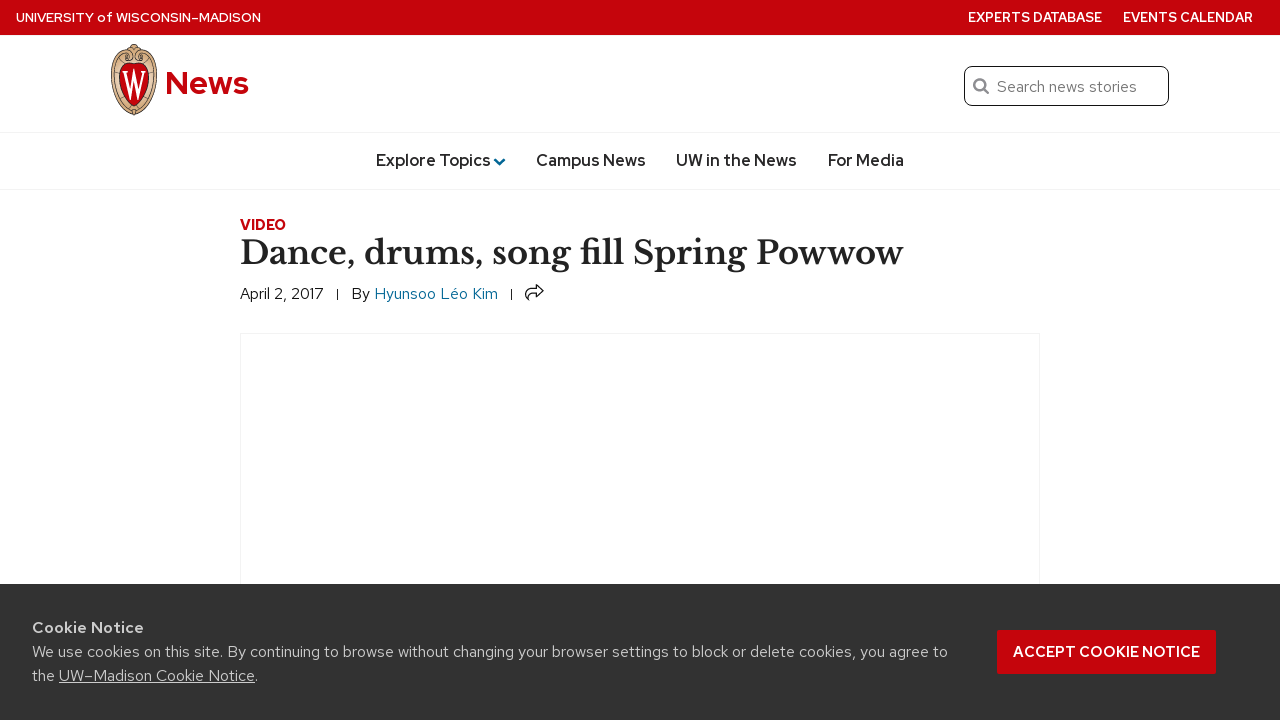

--- FILE ---
content_type: text/javascript
request_url: https://news.wisc.edu/content/themes/news/js/site.5e7fd0298101b4f8b84f2e97b26d7348.js?ver=0.0.2
body_size: 17800
content:
(function(factory) {
    if (typeof define === "function" && define.amd) {
        define([ "jquery" ], factory);
    } else if (typeof exports === "object") {
        factory(require("jquery"));
    } else {
        factory(window.jQuery || window.Zepto);
    }
})(function($) {
    var CLOSE_EVENT = "Close", BEFORE_CLOSE_EVENT = "BeforeClose", AFTER_CLOSE_EVENT = "AfterClose", BEFORE_APPEND_EVENT = "BeforeAppend", MARKUP_PARSE_EVENT = "MarkupParse", OPEN_EVENT = "Open", CHANGE_EVENT = "Change", NS = "mfp", EVENT_NS = "." + NS, READY_CLASS = "mfp-ready", REMOVING_CLASS = "mfp-removing", PREVENT_CLOSE_CLASS = "mfp-prevent-close";
    var mfp, MagnificPopup = function() {}, _isJQ = !!window.jQuery, _prevStatus, _window = $(window), _document, _prevContentType, _wrapClasses, _currPopupType;
    var _mfpOn = function(name, f) {
        mfp.ev.on(NS + name + EVENT_NS, f);
    }, _getEl = function(className, appendTo, html, raw) {
        var el = document.createElement("div");
        el.className = "mfp-" + className;
        if (html) {
            el.innerHTML = html;
        }
        if (!raw) {
            el = $(el);
            if (appendTo) {
                el.appendTo(appendTo);
            }
        } else if (appendTo) {
            appendTo.appendChild(el);
        }
        return el;
    }, _mfpTrigger = function(e, data) {
        mfp.ev.triggerHandler(NS + e, data);
        if (mfp.st.callbacks) {
            e = e.charAt(0).toLowerCase() + e.slice(1);
            if (mfp.st.callbacks[e]) {
                mfp.st.callbacks[e].apply(mfp, Array.isArray(data) ? data : [ data ]);
            }
        }
    }, _getCloseBtn = function(type) {
        if (type !== _currPopupType || !mfp.currTemplate.closeBtn) {
            mfp.currTemplate.closeBtn = $(mfp.st.closeMarkup.replace("%title%", mfp.st.tClose));
            _currPopupType = type;
        }
        return mfp.currTemplate.closeBtn;
    }, _checkInstance = function() {
        if (!$.magnificPopup.instance) {
            mfp = new MagnificPopup();
            mfp.init();
            $.magnificPopup.instance = mfp;
        }
    }, supportsTransitions = function() {
        var s = document.createElement("p").style, v = [ "ms", "O", "Moz", "Webkit" ];
        if (s["transition"] !== undefined) {
            return true;
        }
        while (v.length) {
            if (v.pop() + "Transition" in s) {
                return true;
            }
        }
        return false;
    };
    MagnificPopup.prototype = {
        constructor: MagnificPopup,
        init: function() {
            var appVersion = navigator.appVersion;
            mfp.isLowIE = mfp.isIE8 = document.all && !document.addEventListener;
            mfp.isAndroid = /android/gi.test(appVersion);
            mfp.isIOS = /iphone|ipad|ipod/gi.test(appVersion);
            mfp.supportsTransition = supportsTransitions();
            mfp.probablyMobile = mfp.isAndroid || mfp.isIOS || /(Opera Mini)|Kindle|webOS|BlackBerry|(Opera Mobi)|(Windows Phone)|IEMobile/i.test(navigator.userAgent);
            _document = $(document);
            mfp.popupsCache = {};
        },
        open: function(data) {
            var i;
            if (data.isObj === false) {
                mfp.items = data.items.toArray();
                mfp.index = 0;
                var items = data.items, item;
                for (i = 0; i < items.length; i++) {
                    item = items[i];
                    if (item.parsed) {
                        item = item.el[0];
                    }
                    if (item === data.el[0]) {
                        mfp.index = i;
                        break;
                    }
                }
            } else {
                mfp.items = Array.isArray(data.items) ? data.items : [ data.items ];
                mfp.index = data.index || 0;
            }
            if (mfp.isOpen) {
                mfp.updateItemHTML();
                return;
            }
            mfp.types = [];
            _wrapClasses = "";
            if (data.mainEl && data.mainEl.length) {
                mfp.ev = data.mainEl.eq(0);
            } else {
                mfp.ev = _document;
            }
            if (data.key) {
                if (!mfp.popupsCache[data.key]) {
                    mfp.popupsCache[data.key] = {};
                }
                mfp.currTemplate = mfp.popupsCache[data.key];
            } else {
                mfp.currTemplate = {};
            }
            mfp.st = $.extend(true, {}, $.magnificPopup.defaults, data);
            mfp.fixedContentPos = mfp.st.fixedContentPos === "auto" ? !mfp.probablyMobile : mfp.st.fixedContentPos;
            if (mfp.st.modal) {
                mfp.st.closeOnContentClick = false;
                mfp.st.closeOnBgClick = false;
                mfp.st.showCloseBtn = false;
                mfp.st.enableEscapeKey = false;
            }
            if (!mfp.bgOverlay) {
                mfp.bgOverlay = _getEl("bg").on("click" + EVENT_NS, function() {
                    mfp.close();
                });
                mfp.wrap = _getEl("wrap").attr("tabindex", -1).on("click" + EVENT_NS, function(e) {
                    if (mfp._checkIfClose(e.target)) {
                        mfp.close();
                    }
                });
                mfp.container = _getEl("container", mfp.wrap);
            }
            mfp.contentContainer = _getEl("content");
            if (mfp.st.preloader) {
                mfp.preloader = _getEl("preloader", mfp.container, mfp.st.tLoading);
            }
            var modules = $.magnificPopup.modules;
            for (i = 0; i < modules.length; i++) {
                var n = modules[i];
                n = n.charAt(0).toUpperCase() + n.slice(1);
                mfp["init" + n].call(mfp);
            }
            _mfpTrigger("BeforeOpen");
            if (mfp.st.showCloseBtn) {
                if (!mfp.st.closeBtnInside) {
                    mfp.wrap.append(_getCloseBtn());
                } else {
                    _mfpOn(MARKUP_PARSE_EVENT, function(e, template, values, item) {
                        values.close_replaceWith = _getCloseBtn(item.type);
                    });
                    _wrapClasses += " mfp-close-btn-in";
                }
            }
            if (mfp.st.alignTop) {
                _wrapClasses += " mfp-align-top";
            }
            if (mfp.fixedContentPos) {
                mfp.wrap.css({
                    overflow: mfp.st.overflowY,
                    overflowX: "hidden",
                    overflowY: mfp.st.overflowY
                });
            } else {
                mfp.wrap.css({
                    top: _window.scrollTop(),
                    position: "absolute"
                });
            }
            if (mfp.st.fixedBgPos === false || mfp.st.fixedBgPos === "auto" && !mfp.fixedContentPos) {
                mfp.bgOverlay.css({
                    height: _document.height(),
                    position: "absolute"
                });
            }
            if (mfp.st.enableEscapeKey) {
                _document.on("keyup" + EVENT_NS, function(e) {
                    if (e.keyCode === 27) {
                        mfp.close();
                    }
                });
            }
            _window.on("resize" + EVENT_NS, function() {
                mfp.updateSize();
            });
            if (!mfp.st.closeOnContentClick) {
                _wrapClasses += " mfp-auto-cursor";
            }
            if (_wrapClasses) mfp.wrap.addClass(_wrapClasses);
            var windowHeight = mfp.wH = _window.height();
            var windowStyles = {};
            if (mfp.fixedContentPos) {
                if (mfp._hasScrollBar(windowHeight)) {
                    var s = mfp._getScrollbarSize();
                    if (s) {
                        windowStyles.marginRight = s;
                    }
                }
            }
            if (mfp.fixedContentPos) {
                if (!mfp.isIE7) {
                    windowStyles.overflow = "hidden";
                } else {
                    $("body, html").css("overflow", "hidden");
                }
            }
            var classesToadd = mfp.st.mainClass;
            if (mfp.isIE7) {
                classesToadd += " mfp-ie7";
            }
            if (classesToadd) {
                mfp._addClassToMFP(classesToadd);
            }
            mfp.updateItemHTML();
            _mfpTrigger("BuildControls");
            $("html").css(windowStyles);
            mfp.bgOverlay.add(mfp.wrap).prependTo(mfp.st.prependTo || $(document.body));
            mfp._lastFocusedEl = document.activeElement;
            setTimeout(function() {
                if (mfp.content) {
                    mfp._addClassToMFP(READY_CLASS);
                    mfp._setFocus();
                } else {
                    mfp.bgOverlay.addClass(READY_CLASS);
                }
                _document.on("focusin" + EVENT_NS, mfp._onFocusIn);
            }, 16);
            mfp.isOpen = true;
            mfp.updateSize(windowHeight);
            _mfpTrigger(OPEN_EVENT);
            return data;
        },
        close: function() {
            if (!mfp.isOpen) return;
            _mfpTrigger(BEFORE_CLOSE_EVENT);
            mfp.isOpen = false;
            if (mfp.st.removalDelay && !mfp.isLowIE && mfp.supportsTransition) {
                mfp._addClassToMFP(REMOVING_CLASS);
                setTimeout(function() {
                    mfp._close();
                }, mfp.st.removalDelay);
            } else {
                mfp._close();
            }
        },
        _close: function() {
            _mfpTrigger(CLOSE_EVENT);
            var classesToRemove = REMOVING_CLASS + " " + READY_CLASS + " ";
            mfp.bgOverlay.detach();
            mfp.wrap.detach();
            mfp.container.empty();
            if (mfp.st.mainClass) {
                classesToRemove += mfp.st.mainClass + " ";
            }
            mfp._removeClassFromMFP(classesToRemove);
            if (mfp.fixedContentPos) {
                var windowStyles = {
                    marginRight: ""
                };
                if (mfp.isIE7) {
                    $("body, html").css("overflow", "");
                } else {
                    windowStyles.overflow = "";
                }
                $("html").css(windowStyles);
            }
            _document.off("keyup" + EVENT_NS + " focusin" + EVENT_NS);
            mfp.ev.off(EVENT_NS);
            mfp.wrap.attr("class", "mfp-wrap").removeAttr("style");
            mfp.bgOverlay.attr("class", "mfp-bg");
            mfp.container.attr("class", "mfp-container");
            if (mfp.st.showCloseBtn && (!mfp.st.closeBtnInside || mfp.currTemplate[mfp.currItem.type] === true)) {
                if (mfp.currTemplate.closeBtn) mfp.currTemplate.closeBtn.detach();
            }
            if (mfp.st.autoFocusLast && mfp._lastFocusedEl) {
                $(mfp._lastFocusedEl).trigger("focus");
            }
            mfp.currItem = null;
            mfp.content = null;
            mfp.currTemplate = null;
            mfp.prevHeight = 0;
            _mfpTrigger(AFTER_CLOSE_EVENT);
        },
        updateSize: function(winHeight) {
            if (mfp.isIOS) {
                var zoomLevel = document.documentElement.clientWidth / window.innerWidth;
                var height = window.innerHeight * zoomLevel;
                mfp.wrap.css("height", height);
                mfp.wH = height;
            } else {
                mfp.wH = winHeight || _window.height();
            }
            if (!mfp.fixedContentPos) {
                mfp.wrap.css("height", mfp.wH);
            }
            _mfpTrigger("Resize");
        },
        updateItemHTML: function() {
            var item = mfp.items[mfp.index];
            mfp.contentContainer.detach();
            if (mfp.content) mfp.content.detach();
            if (!item.parsed) {
                item = mfp.parseEl(mfp.index);
            }
            var type = item.type;
            _mfpTrigger("BeforeChange", [ mfp.currItem ? mfp.currItem.type : "", type ]);
            mfp.currItem = item;
            if (!mfp.currTemplate[type]) {
                var markup = mfp.st[type] ? mfp.st[type].markup : false;
                _mfpTrigger("FirstMarkupParse", markup);
                if (markup) {
                    mfp.currTemplate[type] = $(markup);
                } else {
                    mfp.currTemplate[type] = true;
                }
            }
            if (_prevContentType && _prevContentType !== item.type) {
                mfp.container.removeClass("mfp-" + _prevContentType + "-holder");
            }
            var newContent = mfp["get" + type.charAt(0).toUpperCase() + type.slice(1)](item, mfp.currTemplate[type]);
            mfp.appendContent(newContent, type);
            item.preloaded = true;
            _mfpTrigger(CHANGE_EVENT, item);
            _prevContentType = item.type;
            mfp.container.prepend(mfp.contentContainer);
            _mfpTrigger("AfterChange");
        },
        appendContent: function(newContent, type) {
            mfp.content = newContent;
            if (newContent) {
                if (mfp.st.showCloseBtn && mfp.st.closeBtnInside && mfp.currTemplate[type] === true) {
                    if (!mfp.content.find(".mfp-close").length) {
                        mfp.content.append(_getCloseBtn());
                    }
                } else {
                    mfp.content = newContent;
                }
            } else {
                mfp.content = "";
            }
            _mfpTrigger(BEFORE_APPEND_EVENT);
            mfp.container.addClass("mfp-" + type + "-holder");
            mfp.contentContainer.append(mfp.content);
        },
        parseEl: function(index) {
            var item = mfp.items[index], type;
            if (item.tagName) {
                item = {
                    el: $(item)
                };
            } else {
                type = item.type;
                item = {
                    data: item,
                    src: item.src
                };
            }
            if (item.el) {
                var types = mfp.types;
                for (var i = 0; i < types.length; i++) {
                    if (item.el.hasClass("mfp-" + types[i])) {
                        type = types[i];
                        break;
                    }
                }
                item.src = item.el.attr("data-mfp-src");
                if (!item.src) {
                    item.src = item.el.attr("href");
                }
            }
            item.type = type || mfp.st.type || "inline";
            item.index = index;
            item.parsed = true;
            mfp.items[index] = item;
            _mfpTrigger("ElementParse", item);
            return mfp.items[index];
        },
        addGroup: function(el, options) {
            var eHandler = function(e) {
                e.mfpEl = this;
                mfp._openClick(e, el, options);
            };
            if (!options) {
                options = {};
            }
            var eName = "click.magnificPopup";
            options.mainEl = el;
            if (options.items) {
                options.isObj = true;
                el.off(eName).on(eName, eHandler);
            } else {
                options.isObj = false;
                if (options.delegate) {
                    el.off(eName).on(eName, options.delegate, eHandler);
                } else {
                    options.items = el;
                    el.off(eName).on(eName, eHandler);
                }
            }
        },
        _openClick: function(e, el, options) {
            var midClick = options.midClick !== undefined ? options.midClick : $.magnificPopup.defaults.midClick;
            if (!midClick && (e.which === 2 || e.ctrlKey || e.metaKey || e.altKey || e.shiftKey)) {
                return;
            }
            var disableOn = options.disableOn !== undefined ? options.disableOn : $.magnificPopup.defaults.disableOn;
            if (disableOn) {
                if (typeof disableOn === "function") {
                    if (!disableOn.call(mfp)) {
                        return true;
                    }
                } else {
                    if (_window.width() < disableOn) {
                        return true;
                    }
                }
            }
            if (e.type) {
                e.preventDefault();
                if (mfp.isOpen) {
                    e.stopPropagation();
                }
            }
            options.el = $(e.mfpEl);
            if (options.delegate) {
                options.items = el.find(options.delegate);
            }
            mfp.open(options);
        },
        updateStatus: function(status, text) {
            if (mfp.preloader) {
                if (_prevStatus !== status) {
                    mfp.container.removeClass("mfp-s-" + _prevStatus);
                }
                if (!text && status === "loading") {
                    text = mfp.st.tLoading;
                }
                var data = {
                    status: status,
                    text: text
                };
                _mfpTrigger("UpdateStatus", data);
                status = data.status;
                text = data.text;
                if (mfp.st.allowHTMLInStatusIndicator) {
                    mfp.preloader.html(text);
                } else {
                    mfp.preloader.text(text);
                }
                mfp.preloader.find("a").on("click", function(e) {
                    e.stopImmediatePropagation();
                });
                mfp.container.addClass("mfp-s-" + status);
                _prevStatus = status;
            }
        },
        _checkIfClose: function(target) {
            if ($(target).closest("." + PREVENT_CLOSE_CLASS).length) {
                return;
            }
            var closeOnContent = mfp.st.closeOnContentClick;
            var closeOnBg = mfp.st.closeOnBgClick;
            if (closeOnContent && closeOnBg) {
                return true;
            } else {
                if (!mfp.content || $(target).closest(".mfp-close").length || mfp.preloader && target === mfp.preloader[0]) {
                    return true;
                }
                if (target !== mfp.content[0] && !$.contains(mfp.content[0], target)) {
                    if (closeOnBg) {
                        if ($.contains(document, target)) {
                            return true;
                        }
                    }
                } else if (closeOnContent) {
                    return true;
                }
            }
            return false;
        },
        _addClassToMFP: function(cName) {
            mfp.bgOverlay.addClass(cName);
            mfp.wrap.addClass(cName);
        },
        _removeClassFromMFP: function(cName) {
            this.bgOverlay.removeClass(cName);
            mfp.wrap.removeClass(cName);
        },
        _hasScrollBar: function(winHeight) {
            return (mfp.isIE7 ? _document.height() : document.body.scrollHeight) > (winHeight || _window.height());
        },
        _setFocus: function() {
            (mfp.st.focus ? mfp.content.find(mfp.st.focus).eq(0) : mfp.wrap).trigger("focus");
        },
        _onFocusIn: function(e) {
            if (e.target !== mfp.wrap[0] && !$.contains(mfp.wrap[0], e.target)) {
                mfp._setFocus();
                return false;
            }
        },
        _parseMarkup: function(template, values, item) {
            var arr;
            if (item.data) {
                values = $.extend(item.data, values);
            }
            _mfpTrigger(MARKUP_PARSE_EVENT, [ template, values, item ]);
            $.each(values, function(key, value) {
                if (value === undefined || value === false) {
                    return true;
                }
                arr = key.split("_");
                if (arr.length > 1) {
                    var el = template.find(EVENT_NS + "-" + arr[0]);
                    if (el.length > 0) {
                        var attr = arr[1];
                        if (attr === "replaceWith") {
                            if (el[0] !== value[0]) {
                                el.replaceWith(value);
                            }
                        } else if (attr === "img") {
                            if (el.is("img")) {
                                el.attr("src", value);
                            } else {
                                el.replaceWith($("<img>").attr("src", value).attr("class", el.attr("class")));
                            }
                        } else {
                            el.attr(arr[1], value);
                        }
                    }
                } else {
                    if (mfp.st.allowHTMLInTemplate) {
                        template.find(EVENT_NS + "-" + key).html(value);
                    } else {
                        template.find(EVENT_NS + "-" + key).text(value);
                    }
                }
            });
        },
        _getScrollbarSize: function() {
            if (mfp.scrollbarSize === undefined) {
                var scrollDiv = document.createElement("div");
                scrollDiv.style.cssText = "width: 99px; height: 99px; overflow: scroll; position: absolute; top: -9999px;";
                document.body.appendChild(scrollDiv);
                mfp.scrollbarSize = scrollDiv.offsetWidth - scrollDiv.clientWidth;
                document.body.removeChild(scrollDiv);
            }
            return mfp.scrollbarSize;
        }
    };
    $.magnificPopup = {
        instance: null,
        proto: MagnificPopup.prototype,
        modules: [],
        open: function(options, index) {
            _checkInstance();
            if (!options) {
                options = {};
            } else {
                options = $.extend(true, {}, options);
            }
            options.isObj = true;
            options.index = index || 0;
            return this.instance.open(options);
        },
        close: function() {
            return $.magnificPopup.instance && $.magnificPopup.instance.close();
        },
        registerModule: function(name, module) {
            if (module.options) {
                $.magnificPopup.defaults[name] = module.options;
            }
            $.extend(this.proto, module.proto);
            this.modules.push(name);
        },
        defaults: {
            disableOn: 0,
            key: null,
            midClick: false,
            mainClass: "",
            preloader: true,
            focus: "",
            closeOnContentClick: false,
            closeOnBgClick: true,
            closeBtnInside: true,
            showCloseBtn: true,
            enableEscapeKey: true,
            modal: false,
            alignTop: false,
            removalDelay: 0,
            prependTo: null,
            fixedContentPos: "auto",
            fixedBgPos: "auto",
            overflowY: "auto",
            closeMarkup: '<button title="%title%" type="button" class="mfp-close">&#215;</button>',
            tClose: "Close (Esc)",
            tLoading: "Loading...",
            autoFocusLast: true,
            allowHTMLInStatusIndicator: false,
            allowHTMLInTemplate: false
        }
    };
    $.fn.magnificPopup = function(options) {
        _checkInstance();
        var jqEl = $(this);
        if (typeof options === "string") {
            if (options === "open") {
                var items, itemOpts = _isJQ ? jqEl.data("magnificPopup") : jqEl[0].magnificPopup, index = parseInt(arguments[1], 10) || 0;
                if (itemOpts.items) {
                    items = itemOpts.items[index];
                } else {
                    items = jqEl;
                    if (itemOpts.delegate) {
                        items = items.find(itemOpts.delegate);
                    }
                    items = items.eq(index);
                }
                mfp._openClick({
                    mfpEl: items
                }, jqEl, itemOpts);
            } else {
                if (mfp.isOpen) mfp[options].apply(mfp, Array.prototype.slice.call(arguments, 1));
            }
        } else {
            options = $.extend(true, {}, options);
            if (_isJQ) {
                jqEl.data("magnificPopup", options);
            } else {
                jqEl[0].magnificPopup = options;
            }
            mfp.addGroup(jqEl, options);
        }
        return jqEl;
    };
    var INLINE_NS = "inline", _hiddenClass, _inlinePlaceholder, _lastInlineElement, _putInlineElementsBack = function() {
        if (_lastInlineElement) {
            _inlinePlaceholder.after(_lastInlineElement.addClass(_hiddenClass)).detach();
            _lastInlineElement = null;
        }
    };
    $.magnificPopup.registerModule(INLINE_NS, {
        options: {
            hiddenClass: "hide",
            markup: "",
            tNotFound: "Content not found"
        },
        proto: {
            initInline: function() {
                mfp.types.push(INLINE_NS);
                _mfpOn(CLOSE_EVENT + "." + INLINE_NS, function() {
                    _putInlineElementsBack();
                });
            },
            getInline: function(item, template) {
                _putInlineElementsBack();
                if (item.src) {
                    var inlineSt = mfp.st.inline, el = $(item.src);
                    if (el.length) {
                        var parent = el[0].parentNode;
                        if (parent && parent.tagName) {
                            if (!_inlinePlaceholder) {
                                _hiddenClass = inlineSt.hiddenClass;
                                _inlinePlaceholder = _getEl(_hiddenClass);
                                _hiddenClass = "mfp-" + _hiddenClass;
                            }
                            _lastInlineElement = el.after(_inlinePlaceholder).detach().removeClass(_hiddenClass);
                        }
                        mfp.updateStatus("ready");
                    } else {
                        mfp.updateStatus("error", inlineSt.tNotFound);
                        el = $("<div>");
                    }
                    item.inlineElement = el;
                    return el;
                }
                mfp.updateStatus("ready");
                mfp._parseMarkup(template, {}, item);
                return template;
            }
        }
    });
    var AJAX_NS = "ajax", _ajaxCur, _removeAjaxCursor = function() {
        if (_ajaxCur) {
            $(document.body).removeClass(_ajaxCur);
        }
    }, _destroyAjaxRequest = function() {
        _removeAjaxCursor();
        if (mfp.req) {
            mfp.req.abort();
        }
    };
    $.magnificPopup.registerModule(AJAX_NS, {
        options: {
            settings: null,
            cursor: "mfp-ajax-cur",
            tError: "The content could not be loaded."
        },
        proto: {
            initAjax: function() {
                mfp.types.push(AJAX_NS);
                _ajaxCur = mfp.st.ajax.cursor;
                _mfpOn(CLOSE_EVENT + "." + AJAX_NS, _destroyAjaxRequest);
                _mfpOn("BeforeChange." + AJAX_NS, _destroyAjaxRequest);
            },
            getAjax: function(item) {
                if (_ajaxCur) {
                    $(document.body).addClass(_ajaxCur);
                }
                mfp.updateStatus("loading");
                var opts = $.extend({
                    url: item.src,
                    success: function(data, textStatus, jqXHR) {
                        var temp = {
                            data: data,
                            xhr: jqXHR
                        };
                        _mfpTrigger("ParseAjax", temp);
                        mfp.appendContent($(temp.data), AJAX_NS);
                        item.finished = true;
                        _removeAjaxCursor();
                        mfp._setFocus();
                        setTimeout(function() {
                            mfp.wrap.addClass(READY_CLASS);
                        }, 16);
                        mfp.updateStatus("ready");
                        _mfpTrigger("AjaxContentAdded");
                    },
                    error: function() {
                        _removeAjaxCursor();
                        item.finished = item.loadError = true;
                        mfp.updateStatus("error", mfp.st.ajax.tError.replace("%url%", item.src));
                    }
                }, mfp.st.ajax.settings);
                mfp.req = $.ajax(opts);
                return "";
            }
        }
    });
    var _imgInterval, _getTitle = function(item) {
        if (item.data && item.data.title !== undefined) return item.data.title;
        var src = mfp.st.image.titleSrc;
        if (src) {
            if (typeof src === "function") {
                return src.call(mfp, item);
            } else if (item.el) {
                return item.el.attr(src) || "";
            }
        }
        return "";
    };
    $.magnificPopup.registerModule("image", {
        options: {
            markup: '<div class="mfp-figure">' + '<div class="mfp-close"></div>' + "<figure>" + '<div class="mfp-img"></div>' + "<figcaption>" + '<div class="mfp-bottom-bar">' + '<div class="mfp-title"></div>' + '<div class="mfp-counter"></div>' + "</div>" + "</figcaption>" + "</figure>" + "</div>",
            cursor: "mfp-zoom-out-cur",
            titleSrc: "title",
            verticalFit: true,
            tError: "The image could not be loaded."
        },
        proto: {
            initImage: function() {
                var imgSt = mfp.st.image, ns = ".image";
                mfp.types.push("image");
                _mfpOn(OPEN_EVENT + ns, function() {
                    if (mfp.currItem.type === "image" && imgSt.cursor) {
                        $(document.body).addClass(imgSt.cursor);
                    }
                });
                _mfpOn(CLOSE_EVENT + ns, function() {
                    if (imgSt.cursor) {
                        $(document.body).removeClass(imgSt.cursor);
                    }
                    _window.off("resize" + EVENT_NS);
                });
                _mfpOn("Resize" + ns, mfp.resizeImage);
                if (mfp.isLowIE) {
                    _mfpOn("AfterChange", mfp.resizeImage);
                }
            },
            resizeImage: function() {
                var item = mfp.currItem;
                if (!item || !item.img) return;
                if (mfp.st.image.verticalFit) {
                    var decr = 0;
                    if (mfp.isLowIE) {
                        decr = parseInt(item.img.css("padding-top"), 10) + parseInt(item.img.css("padding-bottom"), 10);
                    }
                    item.img.css("max-height", mfp.wH - decr);
                }
            },
            _onImageHasSize: function(item) {
                if (item.img) {
                    item.hasSize = true;
                    if (_imgInterval) {
                        clearInterval(_imgInterval);
                    }
                    item.isCheckingImgSize = false;
                    _mfpTrigger("ImageHasSize", item);
                    if (item.imgHidden) {
                        if (mfp.content) mfp.content.removeClass("mfp-loading");
                        item.imgHidden = false;
                    }
                }
            },
            findImageSize: function(item) {
                var counter = 0, img = item.img[0], mfpSetInterval = function(delay) {
                    if (_imgInterval) {
                        clearInterval(_imgInterval);
                    }
                    _imgInterval = setInterval(function() {
                        if (img.naturalWidth > 0) {
                            mfp._onImageHasSize(item);
                            return;
                        }
                        if (counter > 200) {
                            clearInterval(_imgInterval);
                        }
                        counter++;
                        if (counter === 3) {
                            mfpSetInterval(10);
                        } else if (counter === 40) {
                            mfpSetInterval(50);
                        } else if (counter === 100) {
                            mfpSetInterval(500);
                        }
                    }, delay);
                };
                mfpSetInterval(1);
            },
            getImage: function(item, template) {
                var guard = 0, imgSt = mfp.st.image, onLoadError = function() {
                    if (item) {
                        item.img.off(".mfploader");
                        if (item === mfp.currItem) {
                            mfp._onImageHasSize(item);
                            mfp.updateStatus("error", imgSt.tError.replace("%url%", item.src));
                        }
                        item.hasSize = true;
                        item.loaded = true;
                        item.loadError = true;
                    }
                }, onLoadComplete = function() {
                    if (item) {
                        if (item.img[0].complete) {
                            item.img.off(".mfploader");
                            if (item === mfp.currItem) {
                                mfp._onImageHasSize(item);
                                mfp.updateStatus("ready");
                            }
                            item.hasSize = true;
                            item.loaded = true;
                            _mfpTrigger("ImageLoadComplete");
                        } else {
                            guard++;
                            if (guard < 200) {
                                setTimeout(onLoadComplete, 100);
                            } else {
                                onLoadError();
                            }
                        }
                    }
                };
                var el = template.find(".mfp-img");
                if (el.length) {
                    var img = document.createElement("img");
                    img.className = "mfp-img";
                    if (item.el && item.el.find("img").length) {
                        img.alt = item.el.find("img").attr("alt");
                    }
                    item.img = $(img).on("load.mfploader", onLoadComplete).on("error.mfploader", onLoadError);
                    img.src = item.src;
                    if (el.is("img")) {
                        item.img = item.img.clone();
                    }
                    img = item.img[0];
                    if (img.naturalWidth > 0) {
                        item.hasSize = true;
                    } else if (!img.width) {
                        item.hasSize = false;
                    }
                }
                mfp._parseMarkup(template, {
                    title: _getTitle(item),
                    img_replaceWith: item.img
                }, item);
                mfp.resizeImage();
                if (item.hasSize) {
                    if (_imgInterval) clearInterval(_imgInterval);
                    if (item.loadError) {
                        template.addClass("mfp-loading");
                        mfp.updateStatus("error", imgSt.tError.replace("%url%", item.src));
                    } else {
                        template.removeClass("mfp-loading");
                        mfp.updateStatus("ready");
                    }
                    return template;
                }
                mfp.updateStatus("loading");
                item.loading = true;
                if (!item.hasSize) {
                    item.imgHidden = true;
                    template.addClass("mfp-loading");
                    mfp.findImageSize(item);
                }
                return template;
            }
        }
    });
    var hasMozTransform, getHasMozTransform = function() {
        if (hasMozTransform === undefined) {
            hasMozTransform = document.createElement("p").style.MozTransform !== undefined;
        }
        return hasMozTransform;
    };
    $.magnificPopup.registerModule("zoom", {
        options: {
            enabled: false,
            easing: "ease-in-out",
            duration: 300,
            opener: function(element) {
                return element.is("img") ? element : element.find("img");
            }
        },
        proto: {
            initZoom: function() {
                var zoomSt = mfp.st.zoom, ns = ".zoom", image;
                if (!zoomSt.enabled || !mfp.supportsTransition) {
                    return;
                }
                var duration = zoomSt.duration, getElToAnimate = function(image) {
                    var newImg = image.clone().removeAttr("style").removeAttr("class").addClass("mfp-animated-image"), transition = "all " + zoomSt.duration / 1e3 + "s " + zoomSt.easing, cssObj = {
                        position: "fixed",
                        zIndex: 9999,
                        left: 0,
                        top: 0,
                        "-webkit-backface-visibility": "hidden"
                    }, t = "transition";
                    cssObj["-webkit-" + t] = cssObj["-moz-" + t] = cssObj["-o-" + t] = cssObj[t] = transition;
                    newImg.css(cssObj);
                    return newImg;
                }, showMainContent = function() {
                    mfp.content.css("visibility", "visible");
                }, openTimeout, animatedImg;
                _mfpOn("BuildControls" + ns, function() {
                    if (mfp._allowZoom()) {
                        clearTimeout(openTimeout);
                        mfp.content.css("visibility", "hidden");
                        image = mfp._getItemToZoom();
                        if (!image) {
                            showMainContent();
                            return;
                        }
                        animatedImg = getElToAnimate(image);
                        animatedImg.css(mfp._getOffset());
                        mfp.wrap.append(animatedImg);
                        openTimeout = setTimeout(function() {
                            animatedImg.css(mfp._getOffset(true));
                            openTimeout = setTimeout(function() {
                                showMainContent();
                                setTimeout(function() {
                                    animatedImg.remove();
                                    image = animatedImg = null;
                                    _mfpTrigger("ZoomAnimationEnded");
                                }, 16);
                            }, duration);
                        }, 16);
                    }
                });
                _mfpOn(BEFORE_CLOSE_EVENT + ns, function() {
                    if (mfp._allowZoom()) {
                        clearTimeout(openTimeout);
                        mfp.st.removalDelay = duration;
                        if (!image) {
                            image = mfp._getItemToZoom();
                            if (!image) {
                                return;
                            }
                            animatedImg = getElToAnimate(image);
                        }
                        animatedImg.css(mfp._getOffset(true));
                        mfp.wrap.append(animatedImg);
                        mfp.content.css("visibility", "hidden");
                        setTimeout(function() {
                            animatedImg.css(mfp._getOffset());
                        }, 16);
                    }
                });
                _mfpOn(CLOSE_EVENT + ns, function() {
                    if (mfp._allowZoom()) {
                        showMainContent();
                        if (animatedImg) {
                            animatedImg.remove();
                        }
                        image = null;
                    }
                });
            },
            _allowZoom: function() {
                return mfp.currItem.type === "image";
            },
            _getItemToZoom: function() {
                if (mfp.currItem.hasSize) {
                    return mfp.currItem.img;
                } else {
                    return false;
                }
            },
            _getOffset: function(isLarge) {
                var el;
                if (isLarge) {
                    el = mfp.currItem.img;
                } else {
                    el = mfp.st.zoom.opener(mfp.currItem.el || mfp.currItem);
                }
                var offset = el.offset();
                var paddingTop = parseInt(el.css("padding-top"), 10);
                var paddingBottom = parseInt(el.css("padding-bottom"), 10);
                offset.top -= $(window).scrollTop() - paddingTop;
                var obj = {
                    width: el.width(),
                    height: (_isJQ ? el.innerHeight() : el[0].offsetHeight) - paddingBottom - paddingTop
                };
                if (getHasMozTransform()) {
                    obj["-moz-transform"] = obj["transform"] = "translate(" + offset.left + "px," + offset.top + "px)";
                } else {
                    obj.left = offset.left;
                    obj.top = offset.top;
                }
                return obj;
            }
        }
    });
    var IFRAME_NS = "iframe", _emptyPage = "//about:blank", _fixIframeBugs = function(isShowing) {
        if (mfp.currTemplate[IFRAME_NS]) {
            var el = mfp.currTemplate[IFRAME_NS].find("iframe");
            if (el.length) {
                if (!isShowing) {
                    el[0].src = _emptyPage;
                }
                if (mfp.isIE8) {
                    el.css("display", isShowing ? "block" : "none");
                }
            }
        }
    };
    $.magnificPopup.registerModule(IFRAME_NS, {
        options: {
            markup: '<div class="mfp-iframe-scaler">' + '<div class="mfp-close"></div>' + '<iframe class="mfp-iframe" src="//about:blank" frameborder="0" allowfullscreen></iframe>' + "</div>",
            srcAction: "iframe_src",
            patterns: {
                youtube: {
                    index: "youtube.com",
                    id: "v=",
                    src: "//www.youtube.com/embed/%id%?autoplay=1"
                },
                vimeo: {
                    index: "vimeo.com/",
                    id: "/",
                    src: "//player.vimeo.com/video/%id%?autoplay=1"
                },
                gmaps: {
                    index: "//maps.google.",
                    src: "%id%&output=embed"
                }
            }
        },
        proto: {
            initIframe: function() {
                mfp.types.push(IFRAME_NS);
                _mfpOn("BeforeChange", function(e, prevType, newType) {
                    if (prevType !== newType) {
                        if (prevType === IFRAME_NS) {
                            _fixIframeBugs();
                        } else if (newType === IFRAME_NS) {
                            _fixIframeBugs(true);
                        }
                    }
                });
                _mfpOn(CLOSE_EVENT + "." + IFRAME_NS, function() {
                    _fixIframeBugs();
                });
            },
            getIframe: function(item, template) {
                var embedSrc = item.src;
                var iframeSt = mfp.st.iframe;
                $.each(iframeSt.patterns, function() {
                    if (embedSrc.indexOf(this.index) > -1) {
                        if (this.id) {
                            if (typeof this.id === "string") {
                                embedSrc = embedSrc.substr(embedSrc.lastIndexOf(this.id) + this.id.length, embedSrc.length);
                            } else {
                                embedSrc = this.id.call(this, embedSrc);
                            }
                        }
                        embedSrc = this.src.replace("%id%", embedSrc);
                        return false;
                    }
                });
                var dataObj = {};
                if (iframeSt.srcAction) {
                    dataObj[iframeSt.srcAction] = embedSrc;
                }
                mfp._parseMarkup(template, dataObj, item);
                mfp.updateStatus("ready");
                return template;
            }
        }
    });
    var _getLoopedId = function(index) {
        var numSlides = mfp.items.length;
        if (index > numSlides - 1) {
            return index - numSlides;
        } else if (index < 0) {
            return numSlides + index;
        }
        return index;
    }, _replaceCurrTotal = function(text, curr, total) {
        return text.replace(/%curr%/gi, curr + 1).replace(/%total%/gi, total);
    };
    $.magnificPopup.registerModule("gallery", {
        options: {
            enabled: false,
            arrowMarkup: '<button title="%title%" type="button" class="mfp-arrow mfp-arrow-%dir%"></button>',
            preload: [ 0, 2 ],
            navigateByImgClick: true,
            arrows: true,
            tPrev: "Previous (Left arrow key)",
            tNext: "Next (Right arrow key)",
            tCounter: "%curr% of %total%",
            langDir: null,
            loop: true
        },
        proto: {
            initGallery: function() {
                var gSt = mfp.st.gallery, ns = ".mfp-gallery";
                mfp.direction = true;
                if (!gSt || !gSt.enabled) return false;
                if (!gSt.langDir) {
                    gSt.langDir = document.dir || "ltr";
                }
                _wrapClasses += " mfp-gallery";
                _mfpOn(OPEN_EVENT + ns, function() {
                    if (gSt.navigateByImgClick) {
                        mfp.wrap.on("click" + ns, ".mfp-img", function() {
                            if (mfp.items.length > 1) {
                                mfp.next();
                                return false;
                            }
                        });
                    }
                    _document.on("keydown" + ns, function(e) {
                        if (e.keyCode === 37) {
                            if (gSt.langDir === "rtl") mfp.next(); else mfp.prev();
                        } else if (e.keyCode === 39) {
                            if (gSt.langDir === "rtl") mfp.prev(); else mfp.next();
                        }
                    });
                    mfp.updateGalleryButtons();
                });
                _mfpOn("UpdateStatus" + ns, function() {
                    mfp.updateGalleryButtons();
                });
                _mfpOn("UpdateStatus" + ns, function(e, data) {
                    if (data.text) {
                        data.text = _replaceCurrTotal(data.text, mfp.currItem.index, mfp.items.length);
                    }
                });
                _mfpOn(MARKUP_PARSE_EVENT + ns, function(e, element, values, item) {
                    var l = mfp.items.length;
                    values.counter = l > 1 ? _replaceCurrTotal(gSt.tCounter, item.index, l) : "";
                });
                _mfpOn("BuildControls" + ns, function() {
                    if (mfp.items.length > 1 && gSt.arrows && !mfp.arrowLeft) {
                        var arrowLeftDesc, arrowRightDesc, arrowLeftAction, arrowRightAction;
                        if (gSt.langDir === "rtl") {
                            arrowLeftDesc = gSt.tNext;
                            arrowRightDesc = gSt.tPrev;
                            arrowLeftAction = "next";
                            arrowRightAction = "prev";
                        } else {
                            arrowLeftDesc = gSt.tPrev;
                            arrowRightDesc = gSt.tNext;
                            arrowLeftAction = "prev";
                            arrowRightAction = "next";
                        }
                        var markup = gSt.arrowMarkup, arrowLeft = mfp.arrowLeft = $(markup.replace(/%title%/gi, arrowLeftDesc).replace(/%action%/gi, arrowLeftAction).replace(/%dir%/gi, "left")).addClass(PREVENT_CLOSE_CLASS), arrowRight = mfp.arrowRight = $(markup.replace(/%title%/gi, arrowRightDesc).replace(/%action%/gi, arrowRightAction).replace(/%dir%/gi, "right")).addClass(PREVENT_CLOSE_CLASS);
                        if (gSt.langDir === "rtl") {
                            mfp.arrowNext = arrowLeft;
                            mfp.arrowPrev = arrowRight;
                        } else {
                            mfp.arrowNext = arrowRight;
                            mfp.arrowPrev = arrowLeft;
                        }
                        arrowLeft.on("click", function() {
                            if (gSt.langDir === "rtl") mfp.next(); else mfp.prev();
                        });
                        arrowRight.on("click", function() {
                            if (gSt.langDir === "rtl") mfp.prev(); else mfp.next();
                        });
                        mfp.container.append(arrowLeft.add(arrowRight));
                    }
                });
                _mfpOn(CHANGE_EVENT + ns, function() {
                    if (mfp._preloadTimeout) clearTimeout(mfp._preloadTimeout);
                    mfp._preloadTimeout = setTimeout(function() {
                        mfp.preloadNearbyImages();
                        mfp._preloadTimeout = null;
                    }, 16);
                });
                _mfpOn(CLOSE_EVENT + ns, function() {
                    _document.off(ns);
                    mfp.wrap.off("click" + ns);
                    mfp.arrowRight = mfp.arrowLeft = null;
                });
            },
            next: function() {
                var newIndex = _getLoopedId(mfp.index + 1);
                if (!mfp.st.gallery.loop && newIndex === 0) return false;
                mfp.direction = true;
                mfp.index = newIndex;
                mfp.updateItemHTML();
            },
            prev: function() {
                var newIndex = mfp.index - 1;
                if (!mfp.st.gallery.loop && newIndex < 0) return false;
                mfp.direction = false;
                mfp.index = _getLoopedId(newIndex);
                mfp.updateItemHTML();
            },
            goTo: function(newIndex) {
                mfp.direction = newIndex >= mfp.index;
                mfp.index = newIndex;
                mfp.updateItemHTML();
            },
            preloadNearbyImages: function() {
                var p = mfp.st.gallery.preload, preloadBefore = Math.min(p[0], mfp.items.length), preloadAfter = Math.min(p[1], mfp.items.length), i;
                for (i = 1; i <= (mfp.direction ? preloadAfter : preloadBefore); i++) {
                    mfp._preloadItem(mfp.index + i);
                }
                for (i = 1; i <= (mfp.direction ? preloadBefore : preloadAfter); i++) {
                    mfp._preloadItem(mfp.index - i);
                }
            },
            _preloadItem: function(index) {
                index = _getLoopedId(index);
                if (mfp.items[index].preloaded) {
                    return;
                }
                var item = mfp.items[index];
                if (!item.parsed) {
                    item = mfp.parseEl(index);
                }
                _mfpTrigger("LazyLoad", item);
                if (item.type === "image") {
                    item.img = $('<img class="mfp-img" />').on("load.mfploader", function() {
                        item.hasSize = true;
                    }).on("error.mfploader", function() {
                        item.hasSize = true;
                        item.loadError = true;
                        _mfpTrigger("LazyLoadError", item);
                    }).attr("src", item.src);
                }
                item.preloaded = true;
            },
            updateGalleryButtons: function() {
                if (!mfp.st.gallery.loop && typeof mfp.arrowPrev === "object" && mfp.arrowPrev !== null) {
                    if (mfp.index === 0) mfp.arrowPrev.hide(); else mfp.arrowPrev.show();
                    if (mfp.index === mfp.items.length - 1) mfp.arrowNext.hide(); else mfp.arrowNext.show();
                }
            }
        }
    });
    var RETINA_NS = "retina";
    $.magnificPopup.registerModule(RETINA_NS, {
        options: {
            replaceSrc: function(item) {
                return item.src.replace(/\.\w+$/, function(m) {
                    return "@2x" + m;
                });
            },
            ratio: 1
        },
        proto: {
            initRetina: function() {
                if (window.devicePixelRatio > 1) {
                    var st = mfp.st.retina, ratio = st.ratio;
                    ratio = !isNaN(ratio) ? ratio : ratio();
                    if (ratio > 1) {
                        _mfpOn("ImageHasSize" + "." + RETINA_NS, function(e, item) {
                            item.img.css({
                                "max-width": item.img[0].naturalWidth / ratio,
                                width: "100%"
                            });
                        });
                        _mfpOn("ElementParse" + "." + RETINA_NS, function(e, item) {
                            item.src = st.replaceSrc(item, ratio);
                        });
                    }
                }
            }
        }
    });
    _checkInstance();
});

(function(factory) {
    if (typeof define === "function" && define.amd && define.amd.jQuery) {
        define([ "jquery" ], factory);
    } else if (typeof module !== "undefined" && module.exports) {
        factory(require("jquery"));
    } else {
        factory(jQuery);
    }
})(function($) {
    "use strict";
    var VERSION = "1.6.18", LEFT = "left", RIGHT = "right", UP = "up", DOWN = "down", IN = "in", OUT = "out", NONE = "none", AUTO = "auto", SWIPE = "swipe", PINCH = "pinch", TAP = "tap", DOUBLE_TAP = "doubletap", LONG_TAP = "longtap", HOLD = "hold", HORIZONTAL = "horizontal", VERTICAL = "vertical", ALL_FINGERS = "all", DOUBLE_TAP_THRESHOLD = 10, PHASE_START = "start", PHASE_MOVE = "move", PHASE_END = "end", PHASE_CANCEL = "cancel", SUPPORTS_TOUCH = "ontouchstart" in window, SUPPORTS_POINTER_IE10 = window.navigator.msPointerEnabled && !window.PointerEvent && !SUPPORTS_TOUCH, SUPPORTS_POINTER = (window.PointerEvent || window.navigator.msPointerEnabled) && !SUPPORTS_TOUCH, PLUGIN_NS = "TouchSwipe";
    var defaults = {
        fingers: 1,
        threshold: 75,
        cancelThreshold: null,
        pinchThreshold: 20,
        maxTimeThreshold: null,
        fingerReleaseThreshold: 250,
        longTapThreshold: 500,
        doubleTapThreshold: 200,
        swipe: null,
        swipeLeft: null,
        swipeRight: null,
        swipeUp: null,
        swipeDown: null,
        swipeStatus: null,
        pinchIn: null,
        pinchOut: null,
        pinchStatus: null,
        click: null,
        tap: null,
        doubleTap: null,
        longTap: null,
        hold: null,
        triggerOnTouchEnd: true,
        triggerOnTouchLeave: false,
        allowPageScroll: "auto",
        fallbackToMouseEvents: true,
        excludedElements: ".noSwipe",
        preventDefaultEvents: true
    };
    $.fn.swipe = function(method) {
        var $this = $(this), plugin = $this.data(PLUGIN_NS);
        if (plugin && typeof method === "string") {
            if (plugin[method]) {
                return plugin[method].apply(plugin, Array.prototype.slice.call(arguments, 1));
            } else {
                $.error("Method " + method + " does not exist on jQuery.swipe");
            }
        } else if (plugin && typeof method === "object") {
            plugin["option"].apply(plugin, arguments);
        } else if (!plugin && (typeof method === "object" || !method)) {
            return init.apply(this, arguments);
        }
        return $this;
    };
    $.fn.swipe.version = VERSION;
    $.fn.swipe.defaults = defaults;
    $.fn.swipe.phases = {
        PHASE_START: PHASE_START,
        PHASE_MOVE: PHASE_MOVE,
        PHASE_END: PHASE_END,
        PHASE_CANCEL: PHASE_CANCEL
    };
    $.fn.swipe.directions = {
        LEFT: LEFT,
        RIGHT: RIGHT,
        UP: UP,
        DOWN: DOWN,
        IN: IN,
        OUT: OUT
    };
    $.fn.swipe.pageScroll = {
        NONE: NONE,
        HORIZONTAL: HORIZONTAL,
        VERTICAL: VERTICAL,
        AUTO: AUTO
    };
    $.fn.swipe.fingers = {
        ONE: 1,
        TWO: 2,
        THREE: 3,
        FOUR: 4,
        FIVE: 5,
        ALL: ALL_FINGERS
    };
    function init(options) {
        if (options && (options.allowPageScroll === undefined && (options.swipe !== undefined || options.swipeStatus !== undefined))) {
            options.allowPageScroll = NONE;
        }
        if (options.click !== undefined && options.tap === undefined) {
            options.tap = options.click;
        }
        if (!options) {
            options = {};
        }
        options = $.extend({}, $.fn.swipe.defaults, options);
        return this.each(function() {
            var $this = $(this);
            var plugin = $this.data(PLUGIN_NS);
            if (!plugin) {
                plugin = new TouchSwipe(this, options);
                $this.data(PLUGIN_NS, plugin);
            }
        });
    }
    function TouchSwipe(element, options) {
        var options = $.extend({}, options);
        var useTouchEvents = SUPPORTS_TOUCH || SUPPORTS_POINTER || !options.fallbackToMouseEvents, START_EV = useTouchEvents ? SUPPORTS_POINTER ? SUPPORTS_POINTER_IE10 ? "MSPointerDown" : "pointerdown" : "touchstart" : "mousedown", MOVE_EV = useTouchEvents ? SUPPORTS_POINTER ? SUPPORTS_POINTER_IE10 ? "MSPointerMove" : "pointermove" : "touchmove" : "mousemove", END_EV = useTouchEvents ? SUPPORTS_POINTER ? SUPPORTS_POINTER_IE10 ? "MSPointerUp" : "pointerup" : "touchend" : "mouseup", LEAVE_EV = useTouchEvents ? SUPPORTS_POINTER ? "mouseleave" : null : "mouseleave", CANCEL_EV = SUPPORTS_POINTER ? SUPPORTS_POINTER_IE10 ? "MSPointerCancel" : "pointercancel" : "touchcancel";
        var distance = 0, direction = null, currentDirection = null, duration = 0, startTouchesDistance = 0, endTouchesDistance = 0, pinchZoom = 1, pinchDistance = 0, pinchDirection = 0, maximumsMap = null;
        var $element = $(element);
        var phase = "start";
        var fingerCount = 0;
        var fingerData = {};
        var startTime = 0, endTime = 0, previousTouchEndTime = 0, fingerCountAtRelease = 0, doubleTapStartTime = 0;
        var singleTapTimeout = null, holdTimeout = null;
        try {
            $element.on(START_EV, touchStart);
            $element.on(CANCEL_EV, touchCancel);
        } catch (e) {
            $.error("events not supported " + START_EV + "," + CANCEL_EV + " on jQuery.swipe");
        }
        this.enable = function() {
            this.disable();
            $element.on(START_EV, touchStart);
            $element.on(CANCEL_EV, touchCancel);
            return $element;
        };
        this.disable = function() {
            removeListeners();
            return $element;
        };
        this.destroy = function() {
            removeListeners();
            $element.data(PLUGIN_NS, null);
            $element = null;
        };
        this.option = function(property, value) {
            if (typeof property === "object") {
                options = $.extend(options, property);
            } else if (options[property] !== undefined) {
                if (value === undefined) {
                    return options[property];
                } else {
                    options[property] = value;
                }
            } else if (!property) {
                return options;
            } else {
                $.error("Option " + property + " does not exist on jQuery.swipe.options");
            }
            return null;
        };
        function touchStart(jqEvent) {
            if (getTouchInProgress()) {
                return;
            }
            if ($(jqEvent.target).closest(options.excludedElements, $element).length > 0) {
                return;
            }
            var event = jqEvent.originalEvent ? jqEvent.originalEvent : jqEvent;
            if (event.pointerType && event.pointerType == "mouse" && options.fallbackToMouseEvents == false) {
                return;
            }
            var ret, touches = event.touches, evt = touches ? touches[0] : event;
            phase = PHASE_START;
            if (touches) {
                fingerCount = touches.length;
            } else if (options.preventDefaultEvents !== false) {
                jqEvent.preventDefault();
            }
            distance = 0;
            direction = null;
            currentDirection = null;
            pinchDirection = null;
            duration = 0;
            startTouchesDistance = 0;
            endTouchesDistance = 0;
            pinchZoom = 1;
            pinchDistance = 0;
            maximumsMap = createMaximumsData();
            cancelMultiFingerRelease();
            createFingerData(0, evt);
            if (!touches || (fingerCount === options.fingers || options.fingers === ALL_FINGERS) || hasPinches()) {
                startTime = getTimeStamp();
                if (fingerCount == 2) {
                    createFingerData(1, touches[1]);
                    startTouchesDistance = endTouchesDistance = calculateTouchesDistance(fingerData[0].start, fingerData[1].start);
                }
                if (options.swipeStatus || options.pinchStatus) {
                    ret = triggerHandler(event, phase);
                }
            } else {
                ret = false;
            }
            if (ret === false) {
                phase = PHASE_CANCEL;
                triggerHandler(event, phase);
                return ret;
            } else {
                if (options.hold) {
                    holdTimeout = setTimeout($.proxy(function() {
                        $element.trigger("hold", [ event.target ]);
                        if (options.hold) {
                            ret = options.hold.call($element, event, event.target);
                        }
                    }, this), options.longTapThreshold);
                }
                setTouchInProgress(true);
            }
            return null;
        }
        function touchMove(jqEvent) {
            var event = jqEvent.originalEvent ? jqEvent.originalEvent : jqEvent;
            if (phase === PHASE_END || phase === PHASE_CANCEL || inMultiFingerRelease()) return;
            var ret, touches = event.touches, evt = touches ? touches[0] : event;
            var currentFinger = updateFingerData(evt);
            endTime = getTimeStamp();
            if (touches) {
                fingerCount = touches.length;
            }
            if (options.hold) {
                clearTimeout(holdTimeout);
            }
            phase = PHASE_MOVE;
            if (fingerCount == 2) {
                if (startTouchesDistance == 0) {
                    createFingerData(1, touches[1]);
                    startTouchesDistance = endTouchesDistance = calculateTouchesDistance(fingerData[0].start, fingerData[1].start);
                } else {
                    updateFingerData(touches[1]);
                    endTouchesDistance = calculateTouchesDistance(fingerData[0].end, fingerData[1].end);
                    pinchDirection = calculatePinchDirection(fingerData[0].end, fingerData[1].end);
                }
                pinchZoom = calculatePinchZoom(startTouchesDistance, endTouchesDistance);
                pinchDistance = Math.abs(startTouchesDistance - endTouchesDistance);
            }
            if (fingerCount === options.fingers || options.fingers === ALL_FINGERS || !touches || hasPinches()) {
                direction = calculateDirection(currentFinger.start, currentFinger.end);
                currentDirection = calculateDirection(currentFinger.last, currentFinger.end);
                validateDefaultEvent(jqEvent, currentDirection);
                distance = calculateDistance(currentFinger.start, currentFinger.end);
                duration = calculateDuration();
                setMaxDistance(direction, distance);
                ret = triggerHandler(event, phase);
                if (!options.triggerOnTouchEnd || options.triggerOnTouchLeave) {
                    var inBounds = true;
                    if (options.triggerOnTouchLeave) {
                        var bounds = getbounds(this);
                        inBounds = isInBounds(currentFinger.end, bounds);
                    }
                    if (!options.triggerOnTouchEnd && inBounds) {
                        phase = getNextPhase(PHASE_MOVE);
                    } else if (options.triggerOnTouchLeave && !inBounds) {
                        phase = getNextPhase(PHASE_END);
                    }
                    if (phase == PHASE_CANCEL || phase == PHASE_END) {
                        triggerHandler(event, phase);
                    }
                }
            } else {
                phase = PHASE_CANCEL;
                triggerHandler(event, phase);
            }
            if (ret === false) {
                phase = PHASE_CANCEL;
                triggerHandler(event, phase);
            }
        }
        function touchEnd(jqEvent) {
            var event = jqEvent.originalEvent ? jqEvent.originalEvent : jqEvent, touches = event.touches;
            if (touches) {
                if (touches.length && !inMultiFingerRelease()) {
                    startMultiFingerRelease(event);
                    return true;
                } else if (touches.length && inMultiFingerRelease()) {
                    return true;
                }
            }
            if (inMultiFingerRelease()) {
                fingerCount = fingerCountAtRelease;
            }
            endTime = getTimeStamp();
            duration = calculateDuration();
            if (didSwipeBackToCancel() || !validateSwipeDistance()) {
                phase = PHASE_CANCEL;
                triggerHandler(event, phase);
            } else if (options.triggerOnTouchEnd || options.triggerOnTouchEnd === false && phase === PHASE_MOVE) {
                if (options.preventDefaultEvents !== false && jqEvent.cancelable !== false) {
                    jqEvent.preventDefault();
                }
                phase = PHASE_END;
                triggerHandler(event, phase);
            } else if (!options.triggerOnTouchEnd && hasTap()) {
                phase = PHASE_END;
                triggerHandlerForGesture(event, phase, TAP);
            } else if (phase === PHASE_MOVE) {
                phase = PHASE_CANCEL;
                triggerHandler(event, phase);
            }
            setTouchInProgress(false);
            return null;
        }
        function touchCancel() {
            fingerCount = 0;
            endTime = 0;
            startTime = 0;
            startTouchesDistance = 0;
            endTouchesDistance = 0;
            pinchZoom = 1;
            cancelMultiFingerRelease();
            setTouchInProgress(false);
        }
        function touchLeave(jqEvent) {
            var event = jqEvent.originalEvent ? jqEvent.originalEvent : jqEvent;
            if (options.triggerOnTouchLeave) {
                phase = getNextPhase(PHASE_END);
                triggerHandler(event, phase);
            }
        }
        function removeListeners() {
            $element.off(START_EV, touchStart);
            $element.off(CANCEL_EV, touchCancel);
            $element.off(MOVE_EV, touchMove);
            $element.off(END_EV, touchEnd);
            if (LEAVE_EV) {
                $element.off(LEAVE_EV, touchLeave);
            }
            setTouchInProgress(false);
        }
        function getNextPhase(currentPhase) {
            var nextPhase = currentPhase;
            var validTime = validateSwipeTime();
            var validDistance = validateSwipeDistance();
            var didCancel = didSwipeBackToCancel();
            if (!validTime || didCancel) {
                nextPhase = PHASE_CANCEL;
            } else if (validDistance && currentPhase == PHASE_MOVE && (!options.triggerOnTouchEnd || options.triggerOnTouchLeave)) {
                nextPhase = PHASE_END;
            } else if (!validDistance && currentPhase == PHASE_END && options.triggerOnTouchLeave) {
                nextPhase = PHASE_CANCEL;
            }
            return nextPhase;
        }
        function triggerHandler(event, phase) {
            var ret, touches = event.touches;
            if (didSwipe() || hasSwipes()) {
                ret = triggerHandlerForGesture(event, phase, SWIPE);
            }
            if ((didPinch() || hasPinches()) && ret !== false) {
                ret = triggerHandlerForGesture(event, phase, PINCH);
            }
            if (didDoubleTap() && ret !== false) {
                ret = triggerHandlerForGesture(event, phase, DOUBLE_TAP);
            } else if (didLongTap() && ret !== false) {
                ret = triggerHandlerForGesture(event, phase, LONG_TAP);
            } else if (didTap() && ret !== false) {
                ret = triggerHandlerForGesture(event, phase, TAP);
            }
            if (phase === PHASE_CANCEL) {
                touchCancel(event);
            }
            if (phase === PHASE_END) {
                if (touches) {
                    if (!touches.length) {
                        touchCancel(event);
                    }
                } else {
                    touchCancel(event);
                }
            }
            return ret;
        }
        function triggerHandlerForGesture(event, phase, gesture) {
            var ret;
            if (gesture == SWIPE) {
                $element.trigger("swipeStatus", [ phase, direction || null, distance || 0, duration || 0, fingerCount, fingerData, currentDirection ]);
                if (options.swipeStatus) {
                    ret = options.swipeStatus.call($element, event, phase, direction || null, distance || 0, duration || 0, fingerCount, fingerData, currentDirection);
                    if (ret === false) return false;
                }
                if (phase == PHASE_END && validateSwipe()) {
                    clearTimeout(singleTapTimeout);
                    clearTimeout(holdTimeout);
                    $element.trigger("swipe", [ direction, distance, duration, fingerCount, fingerData, currentDirection ]);
                    if (options.swipe) {
                        ret = options.swipe.call($element, event, direction, distance, duration, fingerCount, fingerData, currentDirection);
                        if (ret === false) return false;
                    }
                    switch (direction) {
                      case LEFT:
                        $element.trigger("swipeLeft", [ direction, distance, duration, fingerCount, fingerData, currentDirection ]);
                        if (options.swipeLeft) {
                            ret = options.swipeLeft.call($element, event, direction, distance, duration, fingerCount, fingerData, currentDirection);
                        }
                        break;

                      case RIGHT:
                        $element.trigger("swipeRight", [ direction, distance, duration, fingerCount, fingerData, currentDirection ]);
                        if (options.swipeRight) {
                            ret = options.swipeRight.call($element, event, direction, distance, duration, fingerCount, fingerData, currentDirection);
                        }
                        break;

                      case UP:
                        $element.trigger("swipeUp", [ direction, distance, duration, fingerCount, fingerData, currentDirection ]);
                        if (options.swipeUp) {
                            ret = options.swipeUp.call($element, event, direction, distance, duration, fingerCount, fingerData, currentDirection);
                        }
                        break;

                      case DOWN:
                        $element.trigger("swipeDown", [ direction, distance, duration, fingerCount, fingerData, currentDirection ]);
                        if (options.swipeDown) {
                            ret = options.swipeDown.call($element, event, direction, distance, duration, fingerCount, fingerData, currentDirection);
                        }
                        break;
                    }
                }
            }
            if (gesture == PINCH) {
                $element.trigger("pinchStatus", [ phase, pinchDirection || null, pinchDistance || 0, duration || 0, fingerCount, pinchZoom, fingerData ]);
                if (options.pinchStatus) {
                    ret = options.pinchStatus.call($element, event, phase, pinchDirection || null, pinchDistance || 0, duration || 0, fingerCount, pinchZoom, fingerData);
                    if (ret === false) return false;
                }
                if (phase == PHASE_END && validatePinch()) {
                    switch (pinchDirection) {
                      case IN:
                        $element.trigger("pinchIn", [ pinchDirection || null, pinchDistance || 0, duration || 0, fingerCount, pinchZoom, fingerData ]);
                        if (options.pinchIn) {
                            ret = options.pinchIn.call($element, event, pinchDirection || null, pinchDistance || 0, duration || 0, fingerCount, pinchZoom, fingerData);
                        }
                        break;

                      case OUT:
                        $element.trigger("pinchOut", [ pinchDirection || null, pinchDistance || 0, duration || 0, fingerCount, pinchZoom, fingerData ]);
                        if (options.pinchOut) {
                            ret = options.pinchOut.call($element, event, pinchDirection || null, pinchDistance || 0, duration || 0, fingerCount, pinchZoom, fingerData);
                        }
                        break;
                    }
                }
            }
            if (gesture == TAP) {
                if (phase === PHASE_CANCEL || phase === PHASE_END) {
                    clearTimeout(singleTapTimeout);
                    clearTimeout(holdTimeout);
                    if (hasDoubleTap() && !inDoubleTap()) {
                        doubleTapStartTime = getTimeStamp();
                        singleTapTimeout = setTimeout($.proxy(function() {
                            doubleTapStartTime = null;
                            $element.trigger("tap", [ event.target ]);
                            if (options.tap) {
                                ret = options.tap.call($element, event, event.target);
                            }
                        }, this), options.doubleTapThreshold);
                    } else {
                        doubleTapStartTime = null;
                        $element.trigger("tap", [ event.target ]);
                        if (options.tap) {
                            ret = options.tap.call($element, event, event.target);
                        }
                    }
                }
            } else if (gesture == DOUBLE_TAP) {
                if (phase === PHASE_CANCEL || phase === PHASE_END) {
                    clearTimeout(singleTapTimeout);
                    clearTimeout(holdTimeout);
                    doubleTapStartTime = null;
                    $element.trigger("doubletap", [ event.target ]);
                    if (options.doubleTap) {
                        ret = options.doubleTap.call($element, event, event.target);
                    }
                }
            } else if (gesture == LONG_TAP) {
                if (phase === PHASE_CANCEL || phase === PHASE_END) {
                    clearTimeout(singleTapTimeout);
                    doubleTapStartTime = null;
                    $element.trigger("longtap", [ event.target ]);
                    if (options.longTap) {
                        ret = options.longTap.call($element, event, event.target);
                    }
                }
            }
            return ret;
        }
        function validateSwipeDistance() {
            var valid = true;
            if (options.threshold !== null) {
                valid = distance >= options.threshold;
            }
            return valid;
        }
        function didSwipeBackToCancel() {
            var cancelled = false;
            if (options.cancelThreshold !== null && direction !== null) {
                cancelled = getMaxDistance(direction) - distance >= options.cancelThreshold;
            }
            return cancelled;
        }
        function validatePinchDistance() {
            if (options.pinchThreshold !== null) {
                return pinchDistance >= options.pinchThreshold;
            }
            return true;
        }
        function validateSwipeTime() {
            var result;
            if (options.maxTimeThreshold) {
                if (duration >= options.maxTimeThreshold) {
                    result = false;
                } else {
                    result = true;
                }
            } else {
                result = true;
            }
            return result;
        }
        function validateDefaultEvent(jqEvent, direction) {
            if (options.preventDefaultEvents === false) {
                return;
            }
            if (options.allowPageScroll === NONE) {
                jqEvent.preventDefault();
            } else {
                var auto = options.allowPageScroll === AUTO;
                switch (direction) {
                  case LEFT:
                    if (options.swipeLeft && auto || !auto && options.allowPageScroll != HORIZONTAL) {
                        jqEvent.preventDefault();
                    }
                    break;

                  case RIGHT:
                    if (options.swipeRight && auto || !auto && options.allowPageScroll != HORIZONTAL) {
                        jqEvent.preventDefault();
                    }
                    break;

                  case UP:
                    if (options.swipeUp && auto || !auto && options.allowPageScroll != VERTICAL) {
                        jqEvent.preventDefault();
                    }
                    break;

                  case DOWN:
                    if (options.swipeDown && auto || !auto && options.allowPageScroll != VERTICAL) {
                        jqEvent.preventDefault();
                    }
                    break;

                  case NONE:
                    break;
                }
            }
        }
        function validatePinch() {
            var hasCorrectFingerCount = validateFingers();
            var hasEndPoint = validateEndPoint();
            var hasCorrectDistance = validatePinchDistance();
            return hasCorrectFingerCount && hasEndPoint && hasCorrectDistance;
        }
        function hasPinches() {
            return !!(options.pinchStatus || options.pinchIn || options.pinchOut);
        }
        function didPinch() {
            return !!(validatePinch() && hasPinches());
        }
        function validateSwipe() {
            var hasValidTime = validateSwipeTime();
            var hasValidDistance = validateSwipeDistance();
            var hasCorrectFingerCount = validateFingers();
            var hasEndPoint = validateEndPoint();
            var didCancel = didSwipeBackToCancel();
            var valid = !didCancel && hasEndPoint && hasCorrectFingerCount && hasValidDistance && hasValidTime;
            return valid;
        }
        function hasSwipes() {
            return !!(options.swipe || options.swipeStatus || options.swipeLeft || options.swipeRight || options.swipeUp || options.swipeDown);
        }
        function didSwipe() {
            return !!(validateSwipe() && hasSwipes());
        }
        function validateFingers() {
            return fingerCount === options.fingers || options.fingers === ALL_FINGERS || !SUPPORTS_TOUCH;
        }
        function validateEndPoint() {
            return fingerData[0].end.x !== 0;
        }
        function hasTap() {
            return !!options.tap;
        }
        function hasDoubleTap() {
            return !!options.doubleTap;
        }
        function hasLongTap() {
            return !!options.longTap;
        }
        function validateDoubleTap() {
            if (doubleTapStartTime == null) {
                return false;
            }
            var now = getTimeStamp();
            return hasDoubleTap() && now - doubleTapStartTime <= options.doubleTapThreshold;
        }
        function inDoubleTap() {
            return validateDoubleTap();
        }
        function validateTap() {
            return (fingerCount === 1 || !SUPPORTS_TOUCH) && (isNaN(distance) || distance < options.threshold);
        }
        function validateLongTap() {
            return duration > options.longTapThreshold && distance < DOUBLE_TAP_THRESHOLD;
        }
        function didTap() {
            return !!(validateTap() && hasTap());
        }
        function didDoubleTap() {
            return !!(validateDoubleTap() && hasDoubleTap());
        }
        function didLongTap() {
            return !!(validateLongTap() && hasLongTap());
        }
        function startMultiFingerRelease(event) {
            previousTouchEndTime = getTimeStamp();
            fingerCountAtRelease = event.touches.length + 1;
        }
        function cancelMultiFingerRelease() {
            previousTouchEndTime = 0;
            fingerCountAtRelease = 0;
        }
        function inMultiFingerRelease() {
            var withinThreshold = false;
            if (previousTouchEndTime) {
                var diff = getTimeStamp() - previousTouchEndTime;
                if (diff <= options.fingerReleaseThreshold) {
                    withinThreshold = true;
                }
            }
            return withinThreshold;
        }
        function getTouchInProgress() {
            return !!($element.data(PLUGIN_NS + "_intouch") === true);
        }
        function setTouchInProgress(val) {
            if (!$element) {
                return;
            }
            if (val === true) {
                $element.on(MOVE_EV, touchMove);
                $element.on(END_EV, touchEnd);
                if (LEAVE_EV) {
                    $element.on(LEAVE_EV, touchLeave);
                }
            } else {
                $element.off(MOVE_EV, touchMove, false);
                $element.off(END_EV, touchEnd, false);
                if (LEAVE_EV) {
                    $element.off(LEAVE_EV, touchLeave, false);
                }
            }
            $element.data(PLUGIN_NS + "_intouch", val === true);
        }
        function createFingerData(id, evt) {
            var f = {
                start: {
                    x: 0,
                    y: 0
                },
                last: {
                    x: 0,
                    y: 0
                },
                end: {
                    x: 0,
                    y: 0
                }
            };
            f.start.x = f.last.x = f.end.x = evt.pageX || evt.clientX;
            f.start.y = f.last.y = f.end.y = evt.pageY || evt.clientY;
            fingerData[id] = f;
            return f;
        }
        function updateFingerData(evt) {
            var id = evt.identifier !== undefined ? evt.identifier : 0;
            var f = getFingerData(id);
            if (f === null) {
                f = createFingerData(id, evt);
            }
            f.last.x = f.end.x;
            f.last.y = f.end.y;
            f.end.x = evt.pageX || evt.clientX;
            f.end.y = evt.pageY || evt.clientY;
            return f;
        }
        function getFingerData(id) {
            return fingerData[id] || null;
        }
        function setMaxDistance(direction, distance) {
            if (direction == NONE) return;
            distance = Math.max(distance, getMaxDistance(direction));
            maximumsMap[direction].distance = distance;
        }
        function getMaxDistance(direction) {
            if (maximumsMap[direction]) return maximumsMap[direction].distance;
            return undefined;
        }
        function createMaximumsData() {
            var maxData = {};
            maxData[LEFT] = createMaximumVO(LEFT);
            maxData[RIGHT] = createMaximumVO(RIGHT);
            maxData[UP] = createMaximumVO(UP);
            maxData[DOWN] = createMaximumVO(DOWN);
            return maxData;
        }
        function createMaximumVO(dir) {
            return {
                direction: dir,
                distance: 0
            };
        }
        function calculateDuration() {
            return endTime - startTime;
        }
        function calculateTouchesDistance(startPoint, endPoint) {
            var diffX = Math.abs(startPoint.x - endPoint.x);
            var diffY = Math.abs(startPoint.y - endPoint.y);
            return Math.round(Math.sqrt(diffX * diffX + diffY * diffY));
        }
        function calculatePinchZoom(startDistance, endDistance) {
            var percent = endDistance / startDistance * 1;
            return percent.toFixed(2);
        }
        function calculatePinchDirection() {
            if (pinchZoom < 1) {
                return OUT;
            } else {
                return IN;
            }
        }
        function calculateDistance(startPoint, endPoint) {
            return Math.round(Math.sqrt(Math.pow(endPoint.x - startPoint.x, 2) + Math.pow(endPoint.y - startPoint.y, 2)));
        }
        function calculateAngle(startPoint, endPoint) {
            var x = startPoint.x - endPoint.x;
            var y = endPoint.y - startPoint.y;
            var r = Math.atan2(y, x);
            var angle = Math.round(r * 180 / Math.PI);
            if (angle < 0) {
                angle = 360 - Math.abs(angle);
            }
            return angle;
        }
        function calculateDirection(startPoint, endPoint) {
            if (comparePoints(startPoint, endPoint)) {
                return NONE;
            }
            var angle = calculateAngle(startPoint, endPoint);
            if (angle <= 45 && angle >= 0) {
                return LEFT;
            } else if (angle <= 360 && angle >= 315) {
                return LEFT;
            } else if (angle >= 135 && angle <= 225) {
                return RIGHT;
            } else if (angle > 45 && angle < 135) {
                return DOWN;
            } else {
                return UP;
            }
        }
        function getTimeStamp() {
            var now = new Date();
            return now.getTime();
        }
        function getbounds(el) {
            el = $(el);
            var offset = el.offset();
            var bounds = {
                left: offset.left,
                right: offset.left + el.outerWidth(),
                top: offset.top,
                bottom: offset.top + el.outerHeight()
            };
            return bounds;
        }
        function isInBounds(point, bounds) {
            return point.x > bounds.left && point.x < bounds.right && point.y > bounds.top && point.y < bounds.bottom;
        }
        function comparePoints(pointA, pointB) {
            return pointA.x == pointB.x && pointA.y == pointB.y;
        }
    }
});

function createNewEvent(eventName) {
    var event;
    if (typeof Event === "function") {
        event = new Event(eventName);
    } else {
        event = document.createEvent("Event");
        event.initEvent(eventName, true, true);
    }
    return event;
}

var scrolling = false, toggle_menu_breakpoint = 500, header = document.querySelector(".sticky"), home = document.querySelector(".home"), stickyEvent = createNewEvent("stickied"), body = document.querySelector("body");

function manage_head_visibility() {
    scrolling = false;
    if (window.scrollY >= header_offset_on_load) {
        if (!header.classList.contains("fixed")) {
            header.classList.add("fixed");
            body.dispatchEvent(stickyEvent);
        }
    } else {
        body.dispatchEvent(stickyEvent);
        header.classList.remove("fixed");
    }
}

function onScroll() {
    if (!scrolling) {
        requestAnimationFrame(manage_head_visibility);
        scrolling = true;
    }
}

var initScrollResponder = function() {
    if (window.innerWidth > toggle_menu_breakpoint) {
        onScroll();
        window.addEventListener("scroll", onScroll, false);
    } else {
        window.removeEventListener("scroll", onScroll, false);
    }
};

if (header) {
    header_offset_on_load = header.offsetTop;
    window.addEventListener("load", initScrollResponder);
    window.addEventListener("resize", initScrollResponder);
}

(function($) {
    var toggle_menu_breakpoint = 499;
    $("[id*=attachment] > a:first-child").attr("data-title", function() {
        return $(this).parent().children(".wp-caption-text").html();
    });
    $('.story .story-body a[href*=".jpg"]:not(.photo-swipe), .story .story-body a[href*=".jpeg"]:not(.photo-swipe), .story .story-body a[href*=".gif"]:not(.photo-swipe), .story .story-body a[href*=".png"]:not(.photo-swipe)').magnificPopup({
        type: "image",
        closeOnContentClick: true,
        image: {
            verticalFit: true,
            titleSrc: function(item) {
                return item.el.attr("data-title");
            }
        },
        gallery: {
            enabled: true
        },
        preloader: true,
        callbacks: {
            open: function() {
                $(".mfp-wrap").swipe({
                    swipeLeft: function(event, direction, distance, duration, fingerCount) {
                        $(".mfp-arrow-left").magnificPopup("next");
                    },
                    swipeRight: function() {
                        $(".mfp-arrow-right").magnificPopup("prev");
                    },
                    threshold: 50
                });
            }
        }
    });
    $(".toggle-search.search-icon").on("click", function() {
        var header = $(".uw-row.header");
        var main_nav = $(".main-nav");
        var search_and_menu = $(".search-and-menu");
        main_nav.removeClass("expanded");
        search_and_menu.toggleClass("search-expanded");
        if (header.is(":visible")) {
            $("#s").focus();
        }
    });
    $(".toggle-topbar.hamburger-icon").on("click", function() {
        var search_and_menu = $(".search-and-menu");
        var main_nav = $(".main-nav");
        search_and_menu.removeClass("search-expanded");
        main_nav.toggleClass("expanded");
    });
    const mediaQuery = `(min-width: ${toggle_menu_breakpoint}px)`;
    const mediaQueryList = window.matchMedia(mediaQuery);
    mediaQueryList.addEventListener("change", event => {
        if (event.matches) {
            handleMenuSearchResize();
        }
    });
    function handleMenuSearchResize() {
        var search_and_menu = $(".search-and-menu");
        var main_nav = $(".main-nav");
        search_and_menu.removeClass("search-expanded");
        main_nav.removeClass("expanded");
    }
    $(".uw-dropdown > a").on("click", function(e) {
        e.preventDefault();
        var trigger = $(this);
        trigger.attr("aria-expanded", function(i, attr) {
            return attr == "true" ? "false" : "true";
        });
        var submenu = trigger.next("ul");
        submenu.attr("aria-hidden", function(i, attr) {
            return attr == "true" ? "false" : "true";
        });
        submenu.toggle();
    });
    var waitForFinalEvent = function() {
        var timers = {};
        return function(callback, ms, uniqueId) {
            if (!uniqueId) {
                uniqueId = "Don't call this twice without a uniqueId";
            }
            if (timers[uniqueId]) {
                clearTimeout(timers[uniqueId]);
            }
            timers[uniqueId] = setTimeout(callback, ms);
        };
    }();
    window.calcMenuWidth = function() {
        var navwidth = 0;
        var morewidth = $("#main .more").outerWidth(true);
        var sticky_el = $(".sticky");
        if (sticky_el.hasClass("fixed")) {
            morewidth = morewidth + $(".title-area .name").outerWidth(true) + 25 + $(".sticky-search").outerWidth(true);
        }
        $("#main > li:not(.more):not(.sticky-search)").each(function() {
            navwidth += $(this).outerWidth(true);
        });
        var availablespace = $("nav").outerWidth(true) - morewidth;
        if (navwidth > availablespace) {
            var lastItem = $("#main > li:not(.more):not(.sticky-search)").last();
            lastItem.attr("data-width", lastItem.outerWidth(true));
            lastItem.prependTo($("#main .more ul"));
            calcMenuWidth();
        } else {
            var firstMoreElement = $("#main li.more li").first();
            if (navwidth + firstMoreElement.data("width") < availablespace) {
                firstMoreElement.insertBefore($("#main .more"));
            }
        }
        if ($(".more li").length > 0) {
            $(".more").css("display", "inline-block");
            var hidden_items = $(".more ul > li").length;
            $(".more button").attr("data-count", hidden_items);
        } else {
            $(".more").css("display", "none");
        }
    };
    function restoreMenu() {
        var hidden_items = $("#main .more ul li");
        hidden_items.each(function() {
            $(this).appendTo($("#main"));
        });
    }
    $(window).on("resize load", function() {
        if (window.innerWidth > toggle_menu_breakpoint) {
            calcMenuWidth();
        } else {
            restoreMenu();
        }
    });
    $("body").on("stickied", function() {
        calcMenuWidth();
    });
    $(".priority-nav button").on("click", function() {
        var navwidth = 0, widest_item = 0, hidden_links = $(this).next("ul");
        $("#main > li:not(.more)").each(function() {
            navwidth += $(this).outerWidth(true);
        });
        $("#main > .more li").each(function() {
            var this_width = $(this).data("width");
            widest_item = this_width > widest_item ? this_width : widest_item;
        });
        var availablespace = $("nav").outerWidth(true) - navwidth - 33;
        if (availablespace < widest_item) {
            hidden_links.addClass("alignright");
        } else {
            hidden_links.removeClass("alignright");
        }
        $(this).toggleClass("is-expanded");
        hidden_links.fadeToggle("fast");
    });
    $(".sticky-search-button").on("click", function() {
        var sticky_search = $(".sticky-search");
        sticky_search.toggleClass("expanded");
        $(this).next(".search-form").find("input").focus();
    });
    if (document.body.classList.contains("single-post")) {
        var tags = document.querySelectorAll(".taglist a");
        tags.forEach(function(tag) {
            dataLayer.push({
                event: "tagLoaded",
                tag: tag.innerHTML
            });
        });
        var cats = window.postCategories;
        cats.forEach(function(cat) {
            dataLayer.push({
                event: "catLoaded",
                cat: cat
            });
        });
        var related_stories = document.querySelectorAll(".related");
        if (related_stories.length > 0) {
            var related_stories_method = document.querySelectorAll(".related-curated-editors-picks").length > 0 ? "editors-picks" : "auto";
            dataLayer.push({
                event: "relatedStoriesLoaded",
                method: related_stories_method
            });
        }
    }
})(jQuery);